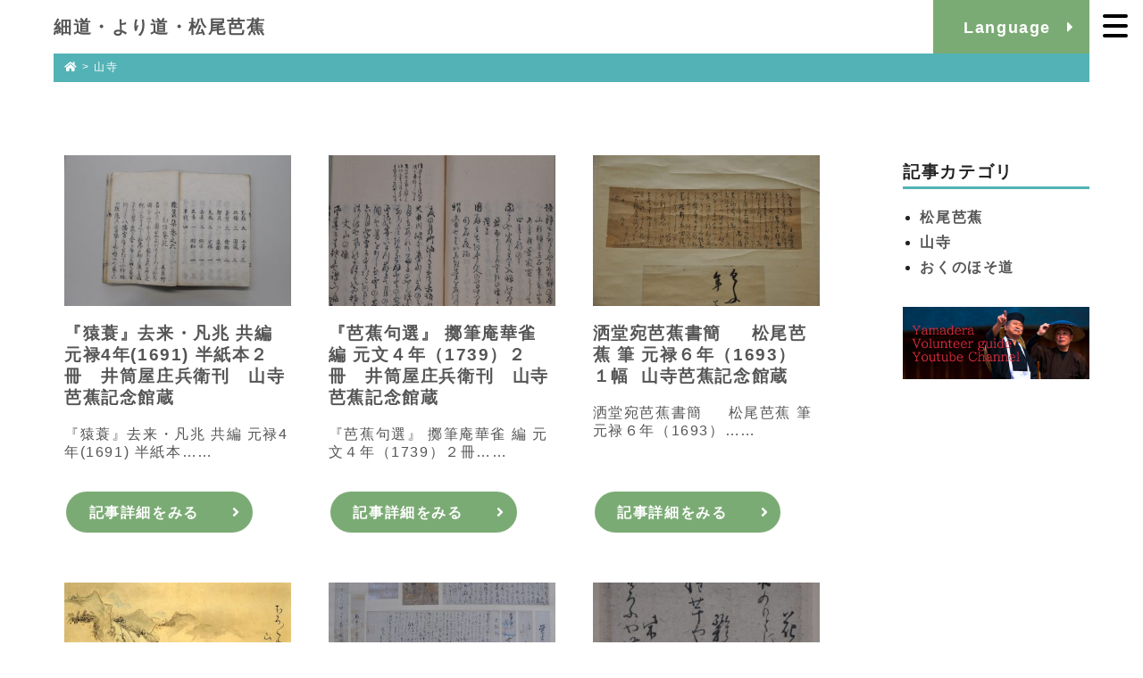

--- FILE ---
content_type: text/html; charset=UTF-8
request_url: https://basho-yamadera.com/yamadera_archive/page/2/
body_size: 6180
content:

<!DOCTYPE html>
<html lang="ja">
<head>
<meta charset="UTF-8">
<title>山寺 | 細道・より道・松尾芭蕉 - Part 2</title>
<meta name="viewport" content="width=1200">
<!-- Global site tag (gtag.js) - Google Analytics -->
<script async src="https://www.googletagmanager.com/gtag/js?id=UA-137228569-1"></script>
<script>
  window.dataLayer = window.dataLayer || [];
  function gtag(){dataLayer.push(arguments);}
  gtag('js', new Date());

  gtag('config', 'UA-137228569-1');
</script>


<!-- All in One SEO Pack 2.12 by Michael Torbert of Semper Fi Web Design[64,93] -->
<link rel="canonical" href="https://basho-yamadera.com/yamadera_archive/" />
<!-- /all in one seo pack -->
<link rel='stylesheet' id='wp-block-library-css'  href='https://basho-yamadera.com/wp-includes/css/dist/block-library/style.min.css?ver=5.1.19' type='text/css' media='all' />
<link rel='stylesheet' id='bogo-css'  href='https://basho-yamadera.com/wp-content/plugins/bogo/includes/css/style.css?ver=3.2.1' type='text/css' media='all' />
<link rel='stylesheet' id='style-css'  href='https://basho-yamadera.com/wp-content/themes/basho-yamadera2019/css/style.css?ver=5.1.19' type='text/css' media='all' />
<link rel='stylesheet' id='font-css'  href='https://fonts.googleapis.com/earlyaccess/sawarabimincho.css?ver=5.1.19' type='text/css' media='all' />
<link rel='https://api.w.org/' href='https://basho-yamadera.com/wp-json/' />
<link rel="EditURI" type="application/rsd+xml" title="RSD" href="https://basho-yamadera.com/xmlrpc.php?rsd" />
<link rel="wlwmanifest" type="application/wlwmanifest+xml" href="https://basho-yamadera.com/wp-includes/wlwmanifest.xml" /> 
<link rel='shortlink' href='https://basho-yamadera.com/?p=773' />
<link rel="alternate" type="application/json+oembed" href="https://basho-yamadera.com/wp-json/oembed/1.0/embed?url=https%3A%2F%2Fbasho-yamadera.com%2Fyamadera_archive%2F" />
<link rel="alternate" type="text/xml+oembed" href="https://basho-yamadera.com/wp-json/oembed/1.0/embed?url=https%3A%2F%2Fbasho-yamadera.com%2Fyamadera_archive%2F&#038;format=xml" />
<link rel="alternate" hreflang="ko-KR" href="https://basho-yamadera.com/ko/yamadera_archive/" />
<link rel="alternate" hreflang="en-US" href="https://basho-yamadera.com/en/yamadera_archive/" />
<link rel="alternate" hreflang="zh-TW" href="https://basho-yamadera.com/zh-TW/yamadera_archive/" />
<link rel="alternate" hreflang="zh-CN" href="https://basho-yamadera.com/zh-CN/yamadera_archive/" />
<link rel="alternate" hreflang="it-IT" href="https://basho-yamadera.com/it/yamadera_archive/" />
<link rel="alternate" hreflang="ja" href="https://basho-yamadera.com/yamadera_archive/" />
<script id="wpcp_disable_selection" type="text/javascript">
//<![CDATA[
var image_save_msg='You Can Not Save images!';
	var no_menu_msg='Context Menu disabled!';
	var smessage = "Content is protected !!";

function disableEnterKey(e)
{
	if (e.ctrlKey){
     var key;
     if(window.event)
          key = window.event.keyCode;     //IE
     else
          key = e.which;     //firefox (97)
    //if (key != 17) alert(key);
     if (key == 97 || key == 65 || key == 67 || key == 99 || key == 88 || key == 120 || key == 26 || key == 85  || key == 86 || key == 83 || key == 43)
     {
          show_wpcp_message('You are not allowed to copy content or view source');
          return false;
     }else
     	return true;
     }
}

function disable_copy(e)
{	
	var elemtype = e.target.nodeName;
	var isSafari = /Safari/.test(navigator.userAgent) && /Apple Computer/.test(navigator.vendor);
	elemtype = elemtype.toUpperCase();
	var checker_IMG = '';
	if (elemtype == "IMG" && checker_IMG == 'checked' && e.detail >= 2) {show_wpcp_message(alertMsg_IMG);return false;}
	if (elemtype != "TEXT" && elemtype != "TEXTAREA" && elemtype != "INPUT" && elemtype != "PASSWORD" && elemtype != "SELECT" && elemtype != "OPTION" && elemtype != "EMBED")
	{
		if (smessage !== "" && e.detail == 2)
			show_wpcp_message(smessage);
		
		if (isSafari)
			return true;
		else
			return false;
	}	
}
function disable_copy_ie()
{
	var elemtype = window.event.srcElement.nodeName;
	elemtype = elemtype.toUpperCase();
	if (elemtype == "IMG") {show_wpcp_message(alertMsg_IMG);return false;}
	if (elemtype != "TEXT" && elemtype != "TEXTAREA" && elemtype != "INPUT" && elemtype != "PASSWORD" && elemtype != "SELECT" && elemtype != "OPTION" && elemtype != "EMBED")
	{
		//alert(navigator.userAgent.indexOf('MSIE'));
			//if (smessage !== "") show_wpcp_message(smessage);
		return false;
	}
}	
function reEnable()
{
	return true;
}
document.onkeydown = disableEnterKey;
document.onselectstart = disable_copy_ie;
if(navigator.userAgent.indexOf('MSIE')==-1)
{
	document.onmousedown = disable_copy;
	document.onclick = reEnable;
}
function disableSelection(target)
{
    //For IE This code will work
    if (typeof target.onselectstart!="undefined")
    target.onselectstart = disable_copy_ie;
    
    //For Firefox This code will work
    else if (typeof target.style.MozUserSelect!="undefined")
    {target.style.MozUserSelect="none";}
    
    //All other  (ie: Opera) This code will work
    else
    target.onmousedown=function(){return false}
    target.style.cursor = "default";
}
//Calling the JS function directly just after body load
window.onload = function(){disableSelection(document.body);};
//]]>
</script>
	<script id="wpcp_disable_Right_Click" type="text/javascript">
	//<![CDATA[
	document.ondragstart = function() { return false;}
	/* ^^^^^^^^^^^^^^^^^^^^^^^^^^^^^^^^^^^^^^^^^^^^^^^^^^^^^^^^^^^^^^
	Disable context menu on images by GreenLava Version 1.0
	^^^^^^^^^^^^^^^^^^^^^^^^^^^^^^^^^^^^^^^^^^^^^^^^^^^^^^^^^^^^^^ */
	    function nocontext(e) {
	       return false;
	    }
	    document.oncontextmenu = nocontext;
	//]]>
	</script>
<style>
.unselectable
{
-moz-user-select:none;
-webkit-user-select:none;
cursor: default;
}
html
{
-webkit-touch-callout: none;
-webkit-user-select: none;
-khtml-user-select: none;
-moz-user-select: none;
-ms-user-select: none;
user-select: none;
-webkit-tap-highlight-color: rgba(0,0,0,0);
}
</style>
<script id="wpcp_css_disable_selection" type="text/javascript">
var e = document.getElementsByTagName('body')[0];
if(e)
{
	e.setAttribute('unselectable',on);
}
</script>
<link rel="stylesheet" href="https://use.fontawesome.com/releases/v5.0.8/css/all.css" integrity="sha384-3AB7yXWz4OeoZcPbieVW64vVXEwADiYyAEhwilzWsLw+9FgqpyjjStpPnpBO8o8S" crossorigin="anonymous">
</head>

<body class="paged page-template-default page page-id-773 paged-2 page-paged-2 sub ja unselectable yamadera_archive">
    
<div class="loading">
    <div class="loader">Now Loading...</div>
</div>

<header class="header">
	<h1><a href="https://basho-yamadera.com/">細道・より道・松尾芭蕉</a></h1>
    
    <div class="headerright">
        <div class="lang">
            <p class="btn_lang">Lang<span>uage</span></p>
        </div>
    </div>
    
    <div class="hamburger_wrap">
        <div class="hamburger"><span></span><span></span><span></span></div>
    </div>
    <div id="navigation">
        <div class="navigation_inner">
            <ul class="navigation_menu">
                <li class="navigation_item"><a href="https://basho-yamadera.com/">Home</a></li>
                <li class="navigation_item">
                    <a href="https://basho-yamadera.com/matsuobasho_archive/">
                                                松尾芭蕉

                                            </a>
                </li>
                <li class="navigation_item">
                    <a href="https://basho-yamadera.com/yamadera_archive/">
                                                山寺

                                            </a>
                </li>
                <li class="navigation_item">
                    <a href="https://basho-yamadera.com/okunohosomichi_archive/">
                                                おくのほそ道

                                            </a>
                </li>
                <li class="navigation_item"><a href="https://basho-yamadera.com/about/">About Site</a></li>
                <li class="navigation_item"><a href="https://basho-yamadera.com/links/">Links</a></li>
                <li class="navigation_item">
                    <ul class="ul_sns">
                        <li><a href="https://www.facebook.com/%E5%B1%B1%E5%AF%BA%E8%8A%AD%E8%95%89%E8%A8%98%E5%BF%B5%E9%A4%A8%E3%83%9C%E3%83%A9%E3%83%B3%E3%83%86%E3%82%A3%E3%82%A2%E3%82%AC%E3%82%A4%E3%83%89-550948505373001/" target="_blank" class="fb"><i class="fab fa-facebook-f"></i></a></li>
                        <li><a href="https://www.youtube.com/channel/UC8RyJICZaIzAGJdXMY-HyjA" target="_blank" class="yt"><i class="fab fa-youtube"></i></a></li>
                    </ul>
                </li>
            </ul>
        </div>
    </div>
</header>

<!-- modal lang menu-->
<div id="nav_lang">
    <div class="navigation_inner">
        <ul class="bogo-language-switcher"><li class="en-US en first"><a rel="alternate" hreflang="en-US" href="https://basho-yamadera.com/en/yamadera_archive/" title="英語 (アメリカ)">English</a></li>
<li class="it-IT it"><a rel="alternate" hreflang="it-IT" href="https://basho-yamadera.com/it/yamadera_archive/" title="イタリア語">Italiano</a></li>
<li class="ja current">日本語</li>
<li class="ko-KR ko"><a rel="alternate" hreflang="ko-KR" href="https://basho-yamadera.com/ko/yamadera_archive/" title="韓国語">한국어</a></li>
<li class="zh-CN"><a rel="alternate" hreflang="zh-CN" href="https://basho-yamadera.com/zh-CN/yamadera_archive/" title="中国語 (中国)">简体中文</a></li>
<li class="zh-TW last"><a rel="alternate" hreflang="zh-TW" href="https://basho-yamadera.com/zh-TW/yamadera_archive/" title="中国語 (台湾)">繁體中文</a></li>
</ul>
    </div>
</div>

<div class="main">

        <section class="breadcrumbs">
       <div class="inner">
        <!-- Breadcrumb NavXT 6.2.1 -->
<span property="itemListElement" typeof="ListItem"><a property="item" typeof="WebPage" title="細道・より道・松尾芭蕉へ移動" href="https://basho-yamadera.com" class="home"><span property="name"><i class="fas fa-home"></i></span></a><meta property="position" content="1"></span> &gt; <span property="itemListElement" typeof="ListItem"><span property="name">山寺</span><meta property="position" content="2"></span>        </div>
    </section>
    
    <section class="contents">
        <div class="inner">
            <div class="left">
                <ul class="ul_flex">
                                                                                
                    <li>
                        <a href="https://basho-yamadera.com/yamadera/sarumino/" class="a_wrap">
                            <div class="imgfit"><img width="390" height="260" src="https://basho-yamadera.com/wp-content/uploads/2018/06/f72be40ad6682ae747f8b3260a1bbb41-390x260.jpg" class="attachment-thumb390 size-thumb390 wp-post-image" alt="" srcset="https://basho-yamadera.com/wp-content/uploads/2018/06/f72be40ad6682ae747f8b3260a1bbb41-390x260.jpg 390w, https://basho-yamadera.com/wp-content/uploads/2018/06/f72be40ad6682ae747f8b3260a1bbb41-300x199.jpg 300w, https://basho-yamadera.com/wp-content/uploads/2018/06/f72be40ad6682ae747f8b3260a1bbb41-768x510.jpg 768w, https://basho-yamadera.com/wp-content/uploads/2018/06/f72be40ad6682ae747f8b3260a1bbb41-1024x680.jpg 1024w, https://basho-yamadera.com/wp-content/uploads/2018/06/f72be40ad6682ae747f8b3260a1bbb41-960x640.jpg 960w" sizes="(max-width: 390px) 100vw, 390px" /></div>                            <h3>『猿蓑』去来・凡兆 共編  元禄4年(1691) 半紙本２冊　井筒屋庄兵衛刊　山寺芭蕉記念館蔵</h3>
                            <p>
                                『猿蓑』去来・凡兆 共編

元禄4年(1691) 半紙本……                            </p>
                        </a>
                        <div class="link">
                            <a href="https://basho-yamadera.com/yamadera/sarumino/" class="btn_link">
                                                                記事詳細をみる

                                                            </a>
                        </div>
                    </li>
                
                    <li>
                        <a href="https://basho-yamadera.com/yamadera/kusen/" class="a_wrap">
                            <div class="imgfit"><img width="390" height="260" src="https://basho-yamadera.com/wp-content/uploads/2018/06/620122955976df9ce2263a43395accae-390x260.jpg" class="attachment-thumb390 size-thumb390 wp-post-image" alt="" srcset="https://basho-yamadera.com/wp-content/uploads/2018/06/620122955976df9ce2263a43395accae-390x260.jpg 390w, https://basho-yamadera.com/wp-content/uploads/2018/06/620122955976df9ce2263a43395accae-960x640.jpg 960w" sizes="(max-width: 390px) 100vw, 390px" /></div>                            <h3>『芭蕉句選』 擲筆庵華雀 編  元文４年（1739）２冊　井筒屋庄兵衛刊　山寺芭蕉記念館蔵</h3>
                            <p>
                                『芭蕉句選』 擲筆庵華雀 編

元文４年（1739）２冊……                            </p>
                        </a>
                        <div class="link">
                            <a href="https://basho-yamadera.com/yamadera/kusen/" class="btn_link">
                                                                記事詳細をみる

                                                            </a>
                        </div>
                    </li>
                
                    <li>
                        <a href="https://basho-yamadera.com/yamadera/shado/" class="a_wrap">
                            <div class="imgfit"><img width="390" height="260" src="https://basho-yamadera.com/wp-content/uploads/2018/06/4bd00782e806413d5b60127d2fca47ab-390x260.jpg" class="attachment-thumb390 size-thumb390 wp-post-image" alt="" srcset="https://basho-yamadera.com/wp-content/uploads/2018/06/4bd00782e806413d5b60127d2fca47ab-390x260.jpg 390w, https://basho-yamadera.com/wp-content/uploads/2018/06/4bd00782e806413d5b60127d2fca47ab-300x199.jpg 300w, https://basho-yamadera.com/wp-content/uploads/2018/06/4bd00782e806413d5b60127d2fca47ab-768x510.jpg 768w, https://basho-yamadera.com/wp-content/uploads/2018/06/4bd00782e806413d5b60127d2fca47ab-1024x680.jpg 1024w, https://basho-yamadera.com/wp-content/uploads/2018/06/4bd00782e806413d5b60127d2fca47ab-960x640.jpg 960w" sizes="(max-width: 390px) 100vw, 390px" /></div>                            <h3>洒堂宛芭蕉書簡　  松尾芭蕉 筆  元禄６年（1693）  １幅  山寺芭蕉記念館蔵</h3>
                            <p>
                                洒堂宛芭蕉書簡　  松尾芭蕉 筆

元禄６年（1693）……                            </p>
                        </a>
                        <div class="link">
                            <a href="https://basho-yamadera.com/yamadera/shado/" class="btn_link">
                                                                記事詳細をみる

                                                            </a>
                        </div>
                    </li>
                
                    <li>
                        <a href="https://basho-yamadera.com/yamadera/horohoro/" class="a_wrap">
                            <div class="imgfit"><img width="390" height="260" src="https://basho-yamadera.com/wp-content/uploads/2018/06/017-390x260.jpg" class="attachment-thumb390 size-thumb390 wp-post-image" alt="" srcset="https://basho-yamadera.com/wp-content/uploads/2018/06/017-390x260.jpg 390w, https://basho-yamadera.com/wp-content/uploads/2018/06/017-960x640.jpg 960w" sizes="(max-width: 390px) 100vw, 390px" /></div>                            <h3>「ほろほろと」発句画賛   森川許六画・芭蕉賛  元禄６年（1693）  １幅 （原本：天理図書館蔵）</h3>
                            <p>
                                「ほろほろと」発句画賛   森川許六画・芭蕉賛

元禄６……                            </p>
                        </a>
                        <div class="link">
                            <a href="https://basho-yamadera.com/yamadera/horohoro/" class="btn_link">
                                                                記事詳細をみる

                                                            </a>
                        </div>
                    </li>
                
                    <li>
                        <a href="https://basho-yamadera.com/yamadera/harimaze/" class="a_wrap">
                            <div class="imgfit"><img width="390" height="260" src="https://basho-yamadera.com/wp-content/uploads/2018/06/eba444f27fc29f65def297acc617b7a5-390x260.jpg" class="attachment-thumb390 size-thumb390 wp-post-image" alt="" srcset="https://basho-yamadera.com/wp-content/uploads/2018/06/eba444f27fc29f65def297acc617b7a5-390x260.jpg 390w, https://basho-yamadera.com/wp-content/uploads/2018/06/eba444f27fc29f65def297acc617b7a5-960x640.jpg 960w" sizes="(max-width: 390px) 100vw, 390px" /></div>                            <h3>「去来宛書簡等貼交幅」 松尾芭蕉ほか筆  江戸時代　１幅  山寺芭蕉記念館蔵</h3>
                            <p>
                                「去来宛書簡等貼交幅」 松尾芭蕉ほか筆

江戸時代　１幅……                            </p>
                        </a>
                        <div class="link">
                            <a href="https://basho-yamadera.com/yamadera/harimaze/" class="btn_link">
                                                                記事詳細をみる

                                                            </a>
                        </div>
                    </li>
                
                    <li>
                        <a href="https://basho-yamadera.com/yamadera/konomoto/" class="a_wrap">
                            <div class="imgfit"><img width="390" height="260" src="https://basho-yamadera.com/wp-content/uploads/2018/06/f6b015c923fe3219a0d77324746a6911-390x260.jpg" class="attachment-thumb390 size-thumb390 wp-post-image" alt="" srcset="https://basho-yamadera.com/wp-content/uploads/2018/06/f6b015c923fe3219a0d77324746a6911-390x260.jpg 390w, https://basho-yamadera.com/wp-content/uploads/2018/06/f6b015c923fe3219a0d77324746a6911-960x640.jpg 960w" sizes="(max-width: 390px) 100vw, 390px" /></div>                            <h3>「木のもとに」等三句懐紙  松尾芭蕉 筆  元禄三年（1690）  １幅  山寺芭蕉記念館蔵</h3>
                            <p>
                                「木のもとに」等三句懐紙  松尾芭蕉 筆 元禄三年（1690……                            </p>
                        </a>
                        <div class="link">
                            <a href="https://basho-yamadera.com/yamadera/konomoto/" class="btn_link">
                                                                記事詳細をみる

                                                            </a>
                        </div>
                    </li>
                
                    <li>
                        <a href="https://basho-yamadera.com/yamadera/hamaguri/" class="a_wrap">
                            <div class="imgfit"><img width="390" height="260" src="https://basho-yamadera.com/wp-content/uploads/2018/06/14-390x260.jpg" class="attachment-thumb390 size-thumb390 wp-post-image" alt="" srcset="https://basho-yamadera.com/wp-content/uploads/2018/06/14-390x260.jpg 390w, https://basho-yamadera.com/wp-content/uploads/2018/06/14-300x199.jpg 300w, https://basho-yamadera.com/wp-content/uploads/2018/06/14-768x510.jpg 768w, https://basho-yamadera.com/wp-content/uploads/2018/06/14-1024x680.jpg 1024w, https://basho-yamadera.com/wp-content/uploads/2018/06/14-960x640.jpg 960w, https://basho-yamadera.com/wp-content/uploads/2018/06/14.jpg 1600w" sizes="(max-width: 390px) 100vw, 390px" /></div>                            <h3>「蛤の」発句懐紙（複製）松尾芭蕉筆  元禄２年（１６８９） １幅（原本：個人蔵）</h3>
                            <p>
                                

「蛤の」発句懐紙（複製）松尾芭蕉筆 元禄２年（１６８……                            </p>
                        </a>
                        <div class="link">
                            <a href="https://basho-yamadera.com/yamadera/hamaguri/" class="btn_link">
                                                                記事詳細をみる

                                                            </a>
                        </div>
                    </li>
                
                    <li>
                        <a href="https://basho-yamadera.com/yamadera/akaaka/" class="a_wrap">
                            
                            <div class="imgfit">
                            <img src="https://basho-yamadera.com/wp-content/themes/basho-yamadera2019/img/noimage.png"alt="thumbnail" />
                            </div>                            <h3>「あかあかと」発句画賛（複製）松尾芭蕉 筆  元禄4-5年（1691-92） １幅（原本：天理図書館蔵）</h3>
                            <p>
                                「あかあかと」発句画賛（複製）松尾芭蕉 筆

元禄4-5……                            </p>
                        </a>
                        <div class="link">
                            <a href="https://basho-yamadera.com/yamadera/akaaka/" class="btn_link">
                                                                記事詳細をみる

                                                            </a>
                        </div>
                    </li>
                
                    <li>
                        <a href="https://basho-yamadera.com/yamadera/hatumakuwa/" class="a_wrap">
                            <div class="imgfit"><img width="390" height="260" src="https://basho-yamadera.com/wp-content/uploads/2018/06/012-390x260.jpg" class="attachment-thumb390 size-thumb390 wp-post-image" alt="" /></div>                            <h3>「初真桑」等四句懐紙（複製） 松尾芭蕉 筆  元禄２年（1689）　１幅（原本：本間美術館蔵）</h3>
                            <p>
                                

「初真桑」等四句懐紙（複製） 松尾芭蕉 筆 元禄２年……                            </p>
                        </a>
                        <div class="link">
                            <a href="https://basho-yamadera.com/yamadera/hatumakuwa/" class="btn_link">
                                                                記事詳細をみる

                                                            </a>
                        </div>
                    </li>
                
                    <li>
                        <a href="https://basho-yamadera.com/yamadera/tenyu/" class="a_wrap">
                            <div class="imgfit"><img width="390" height="260" src="https://basho-yamadera.com/wp-content/uploads/2018/06/011-390x260.jpg" class="attachment-thumb390 size-thumb390 wp-post-image" alt="" srcset="https://basho-yamadera.com/wp-content/uploads/2018/06/011-390x260.jpg 390w, https://basho-yamadera.com/wp-content/uploads/2018/06/011-960x640.jpg 960w" sizes="(max-width: 390px) 100vw, 390px" /></div>                            <h3>天宥法印追悼句文懐紙（複製）松尾芭蕉 筆  元禄２年（1689） １幅  （原本：出羽三山神社蔵）</h3>
                            <p>
                                

芭蕉は1689年6月修験道の信仰の地である出羽三山の……                            </p>
                        </a>
                        <div class="link">
                            <a href="https://basho-yamadera.com/yamadera/tenyu/" class="btn_link">
                                                                記事詳細をみる

                                                            </a>
                        </div>
                    </li>
                
                    <li>
                        <a href="https://basho-yamadera.com/yamadera/otikuruya/" class="a_wrap">
                            <div class="imgfit"><img width="390" height="260" src="https://basho-yamadera.com/wp-content/uploads/2018/06/7d67779aa8e0fd7fa0240cf00e4f2aae-390x260.jpg" class="attachment-thumb390 size-thumb390 wp-post-image" alt="" srcset="https://basho-yamadera.com/wp-content/uploads/2018/06/7d67779aa8e0fd7fa0240cf00e4f2aae-390x260.jpg 390w, https://basho-yamadera.com/wp-content/uploads/2018/06/7d67779aa8e0fd7fa0240cf00e4f2aae-960x640.jpg 960w" sizes="(max-width: 390px) 100vw, 390px" /></div>                            <h3>「落くるや」句文懐紙（複製） 　松尾芭蕉 筆  元禄２年（1689）以降 １幅  山寺芭蕉記念館蔵（山長谷川コレクション）</h3>
                            <p>
                                「落くるや」句文懐紙（複製） 　松尾芭蕉 筆

元禄２年……                            </p>
                        </a>
                        <div class="link">
                            <a href="https://basho-yamadera.com/yamadera/otikuruya/" class="btn_link">
                                                                記事詳細をみる

                                                            </a>
                        </div>
                    </li>
                
                    <li>
                        <a href="https://basho-yamadera.com/yamadera/kusanotomo/" class="a_wrap">
                            <div class="imgfit"><img width="390" height="260" src="https://basho-yamadera.com/wp-content/uploads/2018/06/009-390x260.jpg" class="attachment-thumb390 size-thumb390 wp-post-image" alt="" /></div>                            <h3>「草の戸も」発句短冊（複製）  松尾芭蕉 筆  元禄２年（1689）以降  １幅（原本：個人蔵）</h3>
                            <p>
                                

「草の戸も」発句短冊（複製）  松尾芭蕉 筆 元禄２……                            </p>
                        </a>
                        <div class="link">
                            <a href="https://basho-yamadera.com/yamadera/kusanotomo/" class="btn_link">
                                                                記事詳細をみる

                                                            </a>
                        </div>
                    </li>
                                                </ul>
                <div class="pager">
                    <a class="prev page-numbers" href="https://basho-yamadera.com/yamadera_archive/">PREVIOUS</a>
<a class='page-numbers' href='https://basho-yamadera.com/yamadera_archive/'>1</a>
<span aria-current='page' class='page-numbers current'>2</span>
<a class='page-numbers' href='https://basho-yamadera.com/yamadera_archive/page/3/'>3</a>
<a class="next page-numbers" href="https://basho-yamadera.com/yamadera_archive/page/3/">NEXT</a>                </div><!-- pager -->
                            </div>
            <div class="right">
                <h3>記事カテゴリ</h3>
                <ul>
                    <li>
                        <a href="https://basho-yamadera.com/matsuobasho_archive/">
                                                松尾芭蕉
                                                </a>
                    </li>
                    <li>
                        <a href="https://basho-yamadera.com/yamadera_archive/">
                                                山寺
                                                </a>
                    </li>
                    <li>
                        <a href="https://basho-yamadera.com/okunohosomichi_archive/">
                                                おくのほそ道
                                                </a>
                    </li>
                </ul>
                <a href="https://www.youtube.com/channel/UC8RyJICZaIzAGJdXMY-HyjA" target="_blank">
                    <img src="https://basho-yamadera.com/wp-content/themes/basho-yamadera2019/img/index/bnr_yt.jpg" alt="Yamadera Volunteer guide Youtube Channel">
                </a>
            </div>
        </div>
    </section>

    <div class="bth_wrap">
        <div class="inner">
            <a href="https://basho-yamadera.com/" class="btn_link">home</a>
        </div>
    </div>
    
</div>
<!-- end mein -->

<!--links-->
<section class="footlink_wrap">
    <ul>
        <li><a href="https://basho-yamadera.com/about/">About</a></li>
        <li><a href="https://basho-yamadera.com/links/">Links</a></li>
    </ul>
</section>
<footer><p>Copyright 2018- Yamagata University Museum.</p></footer>
	<div id="wpcp-error-message" class="msgmsg-box-wpcp warning-wpcp hideme"><span>error: </span>Content is protected !!</div>
	<script>
	var timeout_result;
	function show_wpcp_message(smessage)
	{
		if (smessage !== "")
			{
			var smessage_text = '<span>Alert: </span>'+smessage;
			document.getElementById("wpcp-error-message").innerHTML = smessage_text;
			document.getElementById("wpcp-error-message").className = "msgmsg-box-wpcp warning-wpcp showme";
			clearTimeout(timeout_result);
			timeout_result = setTimeout(hide_message, 3000);
			}
	}
	function hide_message()
	{
		document.getElementById("wpcp-error-message").className = "msgmsg-box-wpcp warning-wpcp hideme";
	}
	</script>
	<style type="text/css">
	#wpcp-error-message {
	    direction: ltr;
	    text-align: center;
	    transition: opacity 900ms ease 0s;
	    z-index: 99999999;
	}
	.hideme {
    	opacity:0;
    	visibility: hidden;
	}
	.showme {
    	opacity:1;
    	visibility: visible;
	}
	.msgmsg-box-wpcp {
		border-radius: 10px;
		color: #555;
		font-family: Tahoma;
		font-size: 11px;
		margin: 10px;
		padding: 10px 36px;
		position: fixed;
		width: 255px;
		top: 50%;
  		left: 50%;
  		margin-top: -10px;
  		margin-left: -130px;
  		-webkit-box-shadow: 0px 0px 34px 2px rgba(242,191,191,1);
		-moz-box-shadow: 0px 0px 34px 2px rgba(242,191,191,1);
		box-shadow: 0px 0px 34px 2px rgba(242,191,191,1);
	}
	.msgmsg-box-wpcp span {
		font-weight:bold;
		text-transform:uppercase;
	}
	.error-wpcp {		background:#ffecec url('https://basho-yamadera.com/wp-content/plugins/wp-content-copy-protector/images/error.png') no-repeat 10px 50%;
		border:1px solid #f5aca6;
	}
	.success {
		background:#e9ffd9 url('https://basho-yamadera.com/wp-content/plugins/wp-content-copy-protector/images/success.png') no-repeat 10px 50%;
		border:1px solid #a6ca8a;
	}
	.warning-wpcp {
		background:#ffecec url('https://basho-yamadera.com/wp-content/plugins/wp-content-copy-protector/images/warning.png') no-repeat 10px 50%;
		border:1px solid #f5aca6;
	}
	.notice {
		background:#e3f7fc url('https://basho-yamadera.com/wp-content/plugins/wp-content-copy-protector/images/notice.png') no-repeat 10px 50%;
		border:1px solid #8ed9f6;
	}
    </style>
<script type='text/javascript' src='https://basho-yamadera.com/wp-content/themes/basho-yamadera2019/js/jquery-3.1.1.min.js?ver=5.1.19'></script>
<script type='text/javascript' src='https://basho-yamadera.com/wp-content/themes/basho-yamadera2019/js/main.js?ver=5.1.19'></script>
<script type='text/javascript' src='https://basho-yamadera.com/wp-includes/js/wp-embed.min.js?ver=5.1.19'></script>
	
</body>
</html>

--- FILE ---
content_type: text/css
request_url: https://basho-yamadera.com/wp-content/themes/basho-yamadera2019/css/style.css?ver=5.1.19
body_size: 5311
content:
@charset "UTF-8";
/*! normalize.css v8.0.1 | MIT License | github.com/necolas/normalize.css */
/* Document ========================================================================== */
/** 1. Correct the line height in all browsers. 2. Prevent adjustments of font size after orientation changes in iOS. */
html { line-height: 1.3; /* 1 */ -webkit-text-size-adjust: 100%; /* 2 */ }

/* Sections ========================================================================== */
/** Remove the margin in all browsers. */
body { margin: 0; }

/** Render the `main` element consistently in IE. */
main { display: block; }

/** Correct the font size and margin on `h1` elements within `section` and `article` contexts in Chrome, Firefox, and Safari. */
h1 { font-size: 2em; margin: 0.67em 0; }

/* Grouping content ========================================================================== */
/** 1. Add the correct box sizing in Firefox. 2. Show the overflow in Edge and IE. */
hr { box-sizing: content-box; /* 1 */ height: 0; /* 1 */ overflow: visible; /* 2 */ }

/** 1. Correct the inheritance and scaling of font size in all browsers. 2. Correct the odd `em` font sizing in all browsers. */
pre { font-family: monospace, monospace; /* 1 */ font-size: 1em; /* 2 */ }

/* Text-level semantics ========================================================================== */
/** Remove the gray background on active links in IE 10. */
a { background-color: transparent; }

/** 1. Remove the bottom border in Chrome 57- 2. Add the correct text decoration in Chrome, Edge, IE, Opera, and Safari. */
abbr[title] { border-bottom: none; /* 1 */ text-decoration: underline; /* 2 */ text-decoration: underline dotted; /* 2 */ }

/** Add the correct font weight in Chrome, Edge, and Safari. */
b, strong { font-weight: bolder; }

/** 1. Correct the inheritance and scaling of font size in all browsers. 2. Correct the odd `em` font sizing in all browsers. */
code, kbd, samp { font-family: monospace, monospace; /* 1 */ font-size: 1em; /* 2 */ }

/** Add the correct font size in all browsers. */
small { font-size: 80%; }

/** Prevent `sub` and `sup` elements from affecting the line height in all browsers. */
sub, sup { font-size: 75%; line-height: 0; position: relative; vertical-align: baseline; }

sub { bottom: -0.25em; }

sup { top: -0.5em; }

/* Embedded content ========================================================================== */
/** Remove the border on images inside links in IE 10. */
img { border-style: none; }

/* Forms ========================================================================== */
/** 1. Change the font styles in all browsers. 2. Remove the margin in Firefox and Safari. */
button, input, optgroup, select, textarea { font-family: inherit; /* 1 */ font-size: 100%; /* 1 */ line-height: 1.15; /* 1 */ margin: 0; /* 2 */ }

/** Show the overflow in IE. 1. Show the overflow in Edge. */
button, input { /* 1 */ overflow: visible; }

/** Remove the inheritance of text transform in Edge, Firefox, and IE. 1. Remove the inheritance of text transform in Firefox. */
button, select { /* 1 */ text-transform: none; }

/** Correct the inability to style clickable types in iOS and Safari. */
button, [type="button"], [type="reset"], [type="submit"] { -webkit-appearance: button; }

/** Remove the inner border and padding in Firefox. */
button::-moz-focus-inner, [type="button"]::-moz-focus-inner, [type="reset"]::-moz-focus-inner, [type="submit"]::-moz-focus-inner { border-style: none; padding: 0; }

/** Restore the focus styles unset by the previous rule. */
button:-moz-focusring, [type="button"]:-moz-focusring, [type="reset"]:-moz-focusring, [type="submit"]:-moz-focusring { outline: 1px dotted ButtonText; }

/** Correct the padding in Firefox. */
fieldset { padding: 0.35em 0.75em 0.625em; }

/** 1. Correct the text wrapping in Edge and IE. 2. Correct the color inheritance from `fieldset` elements in IE. 3. Remove the padding so developers are not caught out when they zero out `fieldset` elements in all browsers. */
legend { box-sizing: border-box; /* 1 */ color: inherit; /* 2 */ display: table; /* 1 */ max-width: 100%; /* 1 */ padding: 0; /* 3 */ white-space: normal; /* 1 */ }

/** Add the correct vertical alignment in Chrome, Firefox, and Opera. */
progress { vertical-align: baseline; }

/** Remove the default vertical scrollbar in IE 10+. */
textarea { overflow: auto; }

/** 1. Add the correct box sizing in IE 10. 2. Remove the padding in IE 10. */
[type="checkbox"], [type="radio"] { box-sizing: border-box; /* 1 */ padding: 0; /* 2 */ }

/** Correct the cursor style of increment and decrement buttons in Chrome. */
[type="number"]::-webkit-inner-spin-button, [type="number"]::-webkit-outer-spin-button { height: auto; }

/** 1. Correct the odd appearance in Chrome and Safari. 2. Correct the outline style in Safari. */
[type="search"] { -webkit-appearance: textfield; /* 1 */ outline-offset: -2px; /* 2 */ }

/** Remove the inner padding in Chrome and Safari on macOS. */
[type="search"]::-webkit-search-decoration { -webkit-appearance: none; }

/** 1. Correct the inability to style clickable types in iOS and Safari. 2. Change font properties to `inherit` in Safari. */
::-webkit-file-upload-button { -webkit-appearance: button; /* 1 */ font: inherit; /* 2 */ }

/* Interactive ========================================================================== */
/* Add the correct display in Edge, IE 10+, and Firefox. */
details { display: block; }

/* Add the correct display in all browsers. */
summary { display: list-item; }

/* Misc ========================================================================== */
/** Add the correct display in IE 10+. */
template { display: none; }

/** Add the correct display in IE 10. */
[hidden] { display: none; }

/**/
/**/
/*gray*/
/*mediaquery*/
/* -------------------------------- 
Primary style
-------------------------------- */
*, *::after, *::before { -webkit-box-sizing: border-box; -moz-box-sizing: border-box; box-sizing: border-box; }

a { color: #555; text-decoration: none; }

/* -------------------------------- 
Main components 
-------------------------------- */
html { position: relative; height: 100%; }

body { position: relative; color: #222; font-family: -apple-system, BlinkMacSystemFont, "Helvetica Neue", "游ゴシック", YuGothic, "メイリオ", Meiryo, "ヒラギノ角ゴ Pro W3", "Hiragino Kaku Gothic Pro", "ＭＳ Ｐゴシック", "MS PGothic", sans-serif; font-size: 16px; letter-spacing: 0.1em; -webkit-font-smoothing: antialiased; -moz-osx-font-smoothing: grayscale; }

img { width: 100%; max-width: 100%; height: auto; vertical-align: bottom; }

br.brmd { display: none; }
@media screen and (max-width: 768px) { br.brmd { display: block; } }
@media screen and (max-width: 640px) { br.brmd { display: block; } }

br.brsp { display: none; }
@media screen and (max-width: 640px) { br.brsp { display: block; } }

@media screen and (max-width: 640px) { br.brpc { display: none; } }

.inner { width: 100%; padding: 30px 60px; max-width: 1320px; margin: 0 auto; clear: both; }
@media screen and (max-width: 640px) { .inner { padding: 15px 30px; } }

section { position: relative; padding: 40px 0; }
@media screen and (max-width: 640px) { section { padding: 20px 0; } }

a.btn_link { display: inline-block; padding: .8em .8em .8em 1.6em; color: #7BAB74; font-size: 16px; font-weight: bold; background: #fff; border: 2px solid #fff; border-radius: 30px; transition: .2s; }
@media screen and (max-width: 768px) { a.btn_link { padding: .5em .5em .5em 1em; font-size: 15px; } }
a.btn_link:after { font-family: 'Font Awesome\ 5 Free'; content: "\f105"; margin-left: 2em; }
@media screen and (max-width: 768px) { a.btn_link:after { margin-left: 1em; } }
a.btn_link:hover { color: #fff; background: #7BAB74; transition: .2s; }
@media screen and (max-width: 640px) { a.btn_link { padding: 1em 1em 1em 2em; font-size: 14px; } }

a:hover { color: #53B2B5; }
a:hover img { opacity: .85; }

@media screen and (max-width: 640px) { .pcblock { display: none; } }

.spblock { display: none; }
@media screen and (max-width: 640px) { .spblock { display: block; } }

@media screen and (max-width: 640px) { .spnone { display: none; } }
/*sns*/
ul.ul_sns { display: flex; margin: 0; }
ul.ul_sns li { margin-right: 8px; list-style: none; }
ul.ul_sns li:last-child { margin-right: 0; }
ul.ul_sns li a { display: block; width: 28px; height: 28px; line-height: 28px; text-align: center; color: #fff; font-size: 12px; background: #000; border-radius: 50%; /*sns*/ /*fb*/ /*tw*/ /*insta*/ /*fb*/ }
ul.ul_sns li a.fb { background: #3c5998; }
ul.ul_sns li a.tw { background: #1DA1F2; }
ul.ul_sns li a.in { position: relative; background: -webkit-linear-gradient(135deg, #427eff 0%, #f13f79 70%) no-repeat; background: linear-gradient(135deg, #427eff 0%, #f13f79 70%) no-repeat; overflow: hidden; }
ul.ul_sns li a.in::before { content: ''; position: absolute; top: 11px; left: -9px; width: 28px; height: 28px; background: -webkit-radial-gradient(#ffdb2c 10%, rgba(255, 105, 34, 0.65) 55%, rgba(255, 88, 96, 0) 70%); background: radial-gradient(#ffdb2c 10%, rgba(255, 105, 34, 0.65) 55%, rgba(255, 88, 96, 0) 70%); }
ul.ul_sns li a.in i { position: relative; z-index: 2; }
ul.ul_sns li a.yt { background: #cd201f; }

/*loader*/
.loading { position: fixed; width: 100vw; height: 100vh; top: 0px; left: 0px; background: #fff; z-index: 9999; display: flex; justify-content: center; align-items: center; }

.loader, .loader:before, .loader:after { border-radius: 50%; width: 1.5em; height: 1.5em; -webkit-animation-fill-mode: both; animation-fill-mode: both; -webkit-animation: load7 1.8s infinite ease-in-out; animation: load7 1.8s infinite ease-in-out; }

.loader { color: #7BAB74; font-size: 10px; margin: 80px auto; position: relative; text-indent: -9999em; -webkit-transform: translateZ(0); -ms-transform: translateZ(0); transform: translateZ(0); -webkit-animation-delay: -0.16s; animation-delay: -0.16s; }

.loader:before, .loader:after { content: ''; position: absolute; top: 0; }

.loader:before { left: -3.5em; -webkit-animation-delay: -0.32s; animation-delay: -0.32s; }

.loader:after { left: 3.5em; }

@-webkit-keyframes load7 { 0%,
  80%,
  100% { box-shadow: 0 2.5em 0 -1.3em; }
  40% { box-shadow: 0 2.5em 0 0; } }
@keyframes load7 { 0%,
  80%,
  100% { box-shadow: 0 2.5em 0 -1.3em; }
  40% { box-shadow: 0 2.5em 0 0; } }
/* -------------------------------- 
header components 
--------------------------------- */
.header { position: relative; display: flex; justify-content: space-between; padding: 0 100px; margin: 0 auto; width: 100%; height: 100px; }
@media screen and (max-width: 1366px) { .header { padding: 0 60px; height: 60px; } }
@media screen and (max-width: 640px) { .header { padding: 0 0 0 30px; } }
.header h1 { position: relative; margin: 0; padding: 0; flex-basis: calc(100% - 175px); width: calc(100% - 175px); max-width: calc(100% - 175px); font-size: 1.5em; }
.header h1 a { display: block; line-height: 100px; }
@media screen and (max-width: 1366px) { .header h1 { font-size: 1.25em; }
  .header h1 a { line-height: 60px; } }
@media screen and (max-width: 640px) { .header h1 { font-size: 1em; flex-basis: calc(100% - 170px); width: calc(100% - 170px); max-width: calc(100% - 170px); } }
.header div.headerright { display: flex; flex: 0 0 175px; width: 175px; max-width: 175px; }
@media screen and (max-width: 640px) { .header div.headerright { flex: 0 0 110px; width: 110px; max-width: 110px; margin-right: 60px; } }
.header div.headerright div.lang { display: flex; justify-content: center; align-items: center; width: 175px; line-height: 100px; background: #7BAB74; cursor: pointer; }
@media screen and (max-width: 1366px) { .header div.headerright div.lang { line-height: 60px; } }
@media screen and (max-width: 640px) { .header div.headerright div.lang { width: 110px; }
  .header div.headerright div.lang span { display: none; } }
.header div.headerright div.lang:hover { background: #53B2B5; }
.header div.headerright div.lang p { display: inline; padding: 0 0 0 1em; margin: 0; color: #fff; font-size: 18px; font-weight: bold; }
@media screen and (max-width: 640px) { .header div.headerright div.lang p { font-size: 16px; } }
.header div.headerright div.lang p:after { display: inline-block; margin-left: 1em; font-family: 'Font Awesome\ 5 Free'; content: "\f0da"; }
.header div.headerright div.lang.active p:after { margin-left: .7em; content: '\f0d7'; }

/*smartphone*/
/*humburger*/
div.hamburger_wrap { position: fixed; top: 16px; right: 16px; width: 68px; height: 68px; background: #fff; border-radius: 34px; overflow: hidden; z-index: 999; }
@media screen and (max-width: 1366px) { div.hamburger_wrap { top: 0; right: 0; width: 60px; height: 60px; border-radius: 0; } }

.hamburger, .hamburger span { display: inline-block; transition: all .4s; box-sizing: border-box; }

.hamburger { position: absolute; top: 17px; right: 14px; width: 40px; height: 34px; }
@media screen and (max-width: 1366px) { .hamburger { top: 16px; right: 17px; width: 28px; height: 26px; } }
.hamburger span { position: absolute; left: 0; width: 100%; height: 4px; background-color: #000; border-radius: 4px; }
.hamburger span:nth-of-type(1) { top: 0; }
.hamburger span:nth-of-type(2) { top: 15px; }
@media screen and (max-width: 1366px) { .hamburger span:nth-of-type(2) { top: 11px; } }
.hamburger span:nth-of-type(3) { bottom: 0; }

.hamburger.active span { background: #7BAB74; }
.hamburger.active span:nth-of-type(1) { -webkit-transform: translateY(15px) rotate(-45deg); transform: translateY(15px) rotate(-45deg); }
@media screen and (max-width: 1366px) { .hamburger.active span:nth-of-type(1) { -webkit-transform: translateY(11px) rotate(-45deg); transform: translateY(11px) rotate(-45deg); } }
.hamburger.active span:nth-of-type(2) { left: 50%; opacity: 0; -webkit-animation: active-menu-bar02 .8s forwards; animation: active-menu-bar02 .8s forwards; }
.hamburger.active span:nth-of-type(3) { -webkit-transform: translateY(-15px) rotate(45deg); transform: translateY(-15px) rotate(45deg); }
@media screen and (max-width: 1366px) { .hamburger.active span:nth-of-type(3) { -webkit-transform: translateY(-11px) rotate(45deg); transform: translateY(-11px) rotate(45deg); } }

@-webkit-keyframes active-menu-bar02 { 100% { height: 0; } }
@keyframes active-menu-bar02 { 100% { height: 0; } }
/*nav*/
#navigation { position: fixed; display: none; width: 100%; height: 100vh; top: 0; left: 0; background: #7BAB74; z-index: 998; }
#navigation .navigation_inner { display: flex; justify-content: center; align-content: center; align-items: center; width: 100%; height: 100%; }
#navigation .navigation_inner .navigation_menu { list-style: none; margin: 0; padding: 0; }
#navigation .navigation_inner .navigation_menu .navigation_item { width: 300px; margin: 16px auto 0 auto; }
#navigation .navigation_inner .navigation_menu .navigation_item a { display: block; position: relative; text-decoration: none; font-size: 1.6em; line-height: 2em; letter-spacing: .2em; text-align: center; color: #fff; font-weight: bold; }
@media screen and (max-width: 640px) { #navigation .navigation_inner .navigation_menu .navigation_item a { font-size: 1.1em; line-height: 32px; } }
#navigation .navigation_inner .navigation_menu .navigation_item ul.ul_sns { margin-top: 40px; padding-left: 0; display: flex; justify-content: center; }
#navigation .navigation_inner .navigation_menu .navigation_item ul.ul_sns li { margin: 0 10px; }
#navigation .navigation_inner .navigation_menu .navigation_item ul.ul_sns li a { width: 40px; height: 40px; line-height: 40px; text-align: center; color: #fff; font-size: 16px; }
@media screen and (max-width: 640px) { #navigation .navigation_inner .navigation_menu .navigation_item ul.ul_sns li a i { padding-left: 4px; } }

#nav_lang { position: absolute; display: none; width: 175px; height: auto; top: 100px; right: 100px; border: 10px solid #53B2B5; z-index: 3; }
@media screen and (max-width: 1366px) { #nav_lang { top: 60px; right: 60px; } }
#nav_lang ul { margin: 0; padding: 0; list-style: none; background: #fff; }
#nav_lang ul li { line-height: 2em; text-align: center; color: #999; border-bottom: 10px solid #53B2B5; }
#nav_lang ul li:last-child { border-bottom: 0; }
#nav_lang ul li a { display: block; color: #000; font-weight: bold; }
#nav_lang ul li a:hover { color: #fff; background: #000; opacity: 1; }
#nav_lang ul li.current { color: #fff; background: #53B2B5; }

/* -------------------------------- 
footer components 
--------------------------------- */
section.footlink_wrap { padding: 0; background: #53B2B5; }
section.footlink_wrap ul { margin: 0; padding: 1.5em 0; list-style: none; text-align: center; }
section.footlink_wrap ul li { display: inline-block; padding: 0 1em; }
section.footlink_wrap ul li:first-child { border-right: 3px solid #fff; }
section.footlink_wrap ul li a { font-size: 1.4em; color: #fff; font-weight: bold; line-height: 1; }

footer { padding: 50px 0; text-align: center; font-size: .9em; }

/* -------------------------------- 
index components 
--------------------------------- */
/*swiper*/
.swiper-container-horizontal > .swiper-pagination-bullets, .swiper-pagination-custom, .swiper-pagination-fraction { bottom: 20px !important; }

.swiper-container { position: relative; text-align: right; }
.swiper-container .swiper-pagination { margin: 0 auto; width: 100% !important; }
.swiper-container .swiper-pagination span { margin: 0 4px; }
.swiper-container .swiper-pagination-bullet-active { opacity: 1; background: #7BAB74; }
.swiper-container .swiper-slide img { width: 100%; }

/*all*/
section.index_top { position: relative; padding: 0 100px 0; }
@media screen and (max-width: 1366px) { section.index_top { padding: 0 60px; } }
@media screen and (max-width: 640px) { section.index_top { padding: 0; } }
section.index_top div.sns { position: absolute; display: flex; justify-content: center; align-items: center; top: 0; right: 0; width: 100px; height: calc(100% - 100px); }
@media screen and (max-width: 1366px) { section.index_top div.sns { width: 60px; height: calc(100% - 60px); } }
@media screen and (max-width: 640px) { section.index_top div.sns { display: none; } }
section.index_top div.sns ul.ul_sns { flex-direction: column; margin: 0; padding: 0; }
section.index_top div.sns ul.ul_sns li { margin: 8px 0; }
section.index_top div.down { text-align: center; }
section.index_top div.down img { display: inline-block; padding: 40px 0; width: 20px; }
@media screen and (max-width: 1366px) { section.index_top div.down img { padding: 20px 0; } }

section.archive { background: #7BAB74; }
section.archive ul.ul_flexbox { display: flex; justify-content: space-between; list-style: none; margin: 0; padding: 0; }
@media screen and (max-width: 640px) { section.archive ul.ul_flexbox { display: block; } }
section.archive ul.ul_flexbox li { flex: 0 0 31%; width: 31%; margin-right: 3.5%; text-align: center; }
@media screen and (max-width: 640px) { section.archive ul.ul_flexbox li { flex: 0 0 100%; width: 100%; margin-bottom: 30px; } }
section.archive ul.ul_flexbox li:last-child { margin-right: 0; }
section.archive ul.ul_flexbox li div.txt h2 { margin-top: 1.5em; margin-bottom: 0; font-size: 1.6em; color: #fff; }
@media screen and (max-width: 768px) { section.archive ul.ul_flexbox li div.txt h2 { font-size: 1.4em; } }
section.archive ul.ul_flexbox li div.txt p.intro { margin: 1.5em 2em; text-align: left; color: #fff; font-weight: bold; }
section.archive ul.ul_flexbox li div.txt a.btn_link { margin-top: 1.5em; }
section.archive ul.ul_flexbox li div.txt a.btn_link:hover { background: #53B2B5; opacity: 1; }

section.index_bottom div.inner { display: flex; justify-content: space-between; }
@media screen and (max-width: 640px) { section.index_bottom div.inner { display: block; } }
section.index_bottom div.inner div.left { flex: 0 0 40%; width: 40%; }
@media screen and (max-width: 640px) { section.index_bottom div.inner div.left { flex: 0 0 100%; width: 100%; margin-bottom: 30px; } }
section.index_bottom div.inner div.right { flex: 0 0 55%; width: 55%; }
@media screen and (max-width: 640px) { section.index_bottom div.inner div.right { flex: 0 0 100%; width: 100%; } }
section.index_bottom div.inner div.right div.offer_wrap h5 { margin-bottom: .8em; font-size: 1.2em; }
section.index_bottom div.inner div.right div.offer_wrap p { margin-top: 0; line-height: 1.6; }

/* -------------------------------- 
sub components 
--------------------------------- */
/*breadcrumbs*/
body.sub section.breadcrumbs { margin: 0 100px; padding: 0; color: #fff; background: #53B2B5; }
@media screen and (max-width: 1366px) { body.sub section.breadcrumbs { margin: 0 60px; } }
@media screen and (max-width: 640px) { body.sub section.breadcrumbs { margin: 0; } }
body.sub section.breadcrumbs .inner { padding: .7em 1em; max-width: none; font-size: 12px; }
body.sub section.breadcrumbs .inner a { color: #fff; }
@media screen and (max-width: 640px) { body.sub section.breadcrumbs .inner { padding: .7em 30px; } }

body.sub div.bth_wrap { padding: 40px 0; }
body.sub div.bth_wrap a.btn_link { color: #fff; background: #7BAB74; }
body.sub div.bth_wrap a.btn_link:hover { background: #53B2B5; }

/* -------------------------------- 
about components 
--------------------------------- */
/* -------------------------------- 
404 components 
--------------------------------- */
body.error404 p.error_title { margin: 30px 0 15px 0; font-size: 150%; font-weight: bold; text-align: center; }
body.error404 p.error_text { margin-bottom: 50px; text-align: center; }
body.error404 .btn_wrap { text-align: center; }

/* -------------------------------- 
archive components 
--------------------------------- */
body.matsuobasho_archive section.contents div.inner, body.yamadera_archive section.contents div.inner, body.okunohosomichi_archive section.contents div.inner, body.single section.contents div.inner { display: flex; justify-content: space-between; }
@media screen and (max-width: 640px) { body.matsuobasho_archive section.contents div.inner, body.yamadera_archive section.contents div.inner, body.okunohosomichi_archive section.contents div.inner, body.single section.contents div.inner { display: block; } }
body.matsuobasho_archive section.contents div.inner div.left, body.yamadera_archive section.contents div.inner div.left, body.okunohosomichi_archive section.contents div.inner div.left, body.single section.contents div.inner div.left { flex: 0 0 75%; width: 75%; }
@media screen and (max-width: 640px) { body.matsuobasho_archive section.contents div.inner div.left, body.yamadera_archive section.contents div.inner div.left, body.okunohosomichi_archive section.contents div.inner div.left, body.single section.contents div.inner div.left { flex: 0 0 100%; width: 100%; } }
body.matsuobasho_archive section.contents div.inner div.left ul.ul_flex, body.yamadera_archive section.contents div.inner div.left ul.ul_flex, body.okunohosomichi_archive section.contents div.inner div.left ul.ul_flex, body.single section.contents div.inner div.left ul.ul_flex { display: flex; flex-wrap: wrap; justify-content: space-between; list-style: none; margin: 0; padding: 0; }
body.matsuobasho_archive section.contents div.inner div.left ul.ul_flex li, body.yamadera_archive section.contents div.inner div.left ul.ul_flex li, body.okunohosomichi_archive section.contents div.inner div.left ul.ul_flex li, body.single section.contents div.inner div.left ul.ul_flex li { flex: 0 0 32%; width: 32%; margin-right: 2%; margin-bottom: 30px; padding: 12px; display: flex; flex-direction: column; }
@media screen and (max-width: 640px) { body.matsuobasho_archive section.contents div.inner div.left ul.ul_flex li, body.yamadera_archive section.contents div.inner div.left ul.ul_flex li, body.okunohosomichi_archive section.contents div.inner div.left ul.ul_flex li, body.single section.contents div.inner div.left ul.ul_flex li { flex: 0 0 100%; width: 100%; margin-right: 0; } }
body.matsuobasho_archive section.contents div.inner div.left ul.ul_flex li:nth-child(3n), body.yamadera_archive section.contents div.inner div.left ul.ul_flex li:nth-child(3n), body.okunohosomichi_archive section.contents div.inner div.left ul.ul_flex li:nth-child(3n), body.single section.contents div.inner div.left ul.ul_flex li:nth-child(3n) { margin-right: 0; }
body.matsuobasho_archive section.contents div.inner div.left ul.ul_flex li a.a_wrap, body.yamadera_archive section.contents div.inner div.left ul.ul_flex li a.a_wrap, body.okunohosomichi_archive section.contents div.inner div.left ul.ul_flex li a.a_wrap, body.single section.contents div.inner div.left ul.ul_flex li a.a_wrap { display: block; margin-bottom: 16px; }
body.matsuobasho_archive section.contents div.inner div.left ul.ul_flex li div.link, body.yamadera_archive section.contents div.inner div.left ul.ul_flex li div.link, body.okunohosomichi_archive section.contents div.inner div.left ul.ul_flex li div.link, body.single section.contents div.inner div.left ul.ul_flex li div.link { margin-top: auto; }
body.matsuobasho_archive section.contents div.inner div.left ul.ul_flex li div.link a.btn_link, body.yamadera_archive section.contents div.inner div.left ul.ul_flex li div.link a.btn_link, body.okunohosomichi_archive section.contents div.inner div.left ul.ul_flex li div.link a.btn_link, body.single section.contents div.inner div.left ul.ul_flex li div.link a.btn_link { color: #fff; background: #7BAB74; }
body.matsuobasho_archive section.contents div.inner div.left ul.ul_flex li div.link a.btn_link:hover, body.yamadera_archive section.contents div.inner div.left ul.ul_flex li div.link a.btn_link:hover, body.okunohosomichi_archive section.contents div.inner div.left ul.ul_flex li div.link a.btn_link:hover, body.single section.contents div.inner div.left ul.ul_flex li div.link a.btn_link:hover { background: #53B2B5; }
body.matsuobasho_archive section.contents div.inner div.right, body.yamadera_archive section.contents div.inner div.right, body.okunohosomichi_archive section.contents div.inner div.right, body.single section.contents div.inner div.right { flex: 0 0 18%; width: 18%; }
@media screen and (max-width: 640px) { body.matsuobasho_archive section.contents div.inner div.right, body.yamadera_archive section.contents div.inner div.right, body.okunohosomichi_archive section.contents div.inner div.right, body.single section.contents div.inner div.right { flex: 0 0 100%; width: 100%; } }
body.matsuobasho_archive section.contents div.inner div.right h3, body.yamadera_archive section.contents div.inner div.right h3, body.okunohosomichi_archive section.contents div.inner div.right h3, body.single section.contents div.inner div.right h3 { padding-bottom: 4px; border-bottom: 3px solid #53B2B5; }
body.matsuobasho_archive section.contents div.inner div.right ul, body.yamadera_archive section.contents div.inner div.right ul, body.okunohosomichi_archive section.contents div.inner div.right ul, body.single section.contents div.inner div.right ul { padding-left: 1.2em; margin-bottom: 30px; line-height: 1.8; font-weight: bold; }

div.pager { margin-top: 30px; margin-left: 10px; }
div.pager .page-numbers { display: inline-block; width: 40px; height: 40px; line-height: 36px; color: #fff; text-align: center; font-weight: bold; border-radius: 20px; overflow: hidden; border: 2px solid #53B2B5; background-color: #53B2B5; }
div.pager .page-numbers.next, div.pager .page-numbers.prev { width: auto; padding: 0 10px; }
div.pager .page-numbers.current { opacity: .5; }
div.pager a.page-numbers:hover { color: #53B2B5; background-color: #fff; }

/* -------------------------------- 
single components 
--------------------------------- */
body.single span.cat_name { display: inline-block; margin-right: .5em; color: #53B2B5; font-size: 1.2em; font-weight: bold; }
body.single span.cat_name:last-child { margin-right: 0; }

div.style_editor { margin-top: 30px; line-height: 1.5; }
div.style_editor img { width: auto; }

/* -------------------------------- 
form components
--------------------------------- */


--- FILE ---
content_type: application/javascript
request_url: https://basho-yamadera.com/wp-content/themes/basho-yamadera2019/js/main.js?ver=5.1.19
body_size: 432
content:
// loading fadeout
$(window).on('load', function(){
    // timing
    $('.loading').delay(1500).fadeOut(300);
});

// 10秒待っても読み込みが終わらない時は強制的にローディング画面をフェードアウト
function stopload(){
    $('.loading').delay(1000).fadeOut(700);
}
setTimeout('stopload()',10000);

//pagetop
$(function(){
  $('a[href^="#"]').click(function(){
    var speed = 500;
    var href= $(this).attr("href");
    var target = $(href == "#" || href == "" ? 'html' : href);
    var position = target.offset().top;
    $("html, body").animate({scrollTop:position}, speed, "swing");
    return false;
  });
});

//menu
jQuery(function() {
    jQuery('.hamburger').on('click', function(){
        jQuery(this).toggleClass('active');
        jQuery('#navigation').fadeToggle(400);
        return false;
    });
});

jQuery(function() {
    jQuery('.lang').on('click', function(){
        jQuery(this).toggleClass('active');
        jQuery('#nav_lang').fadeToggle(400);
        return false;
    });
});